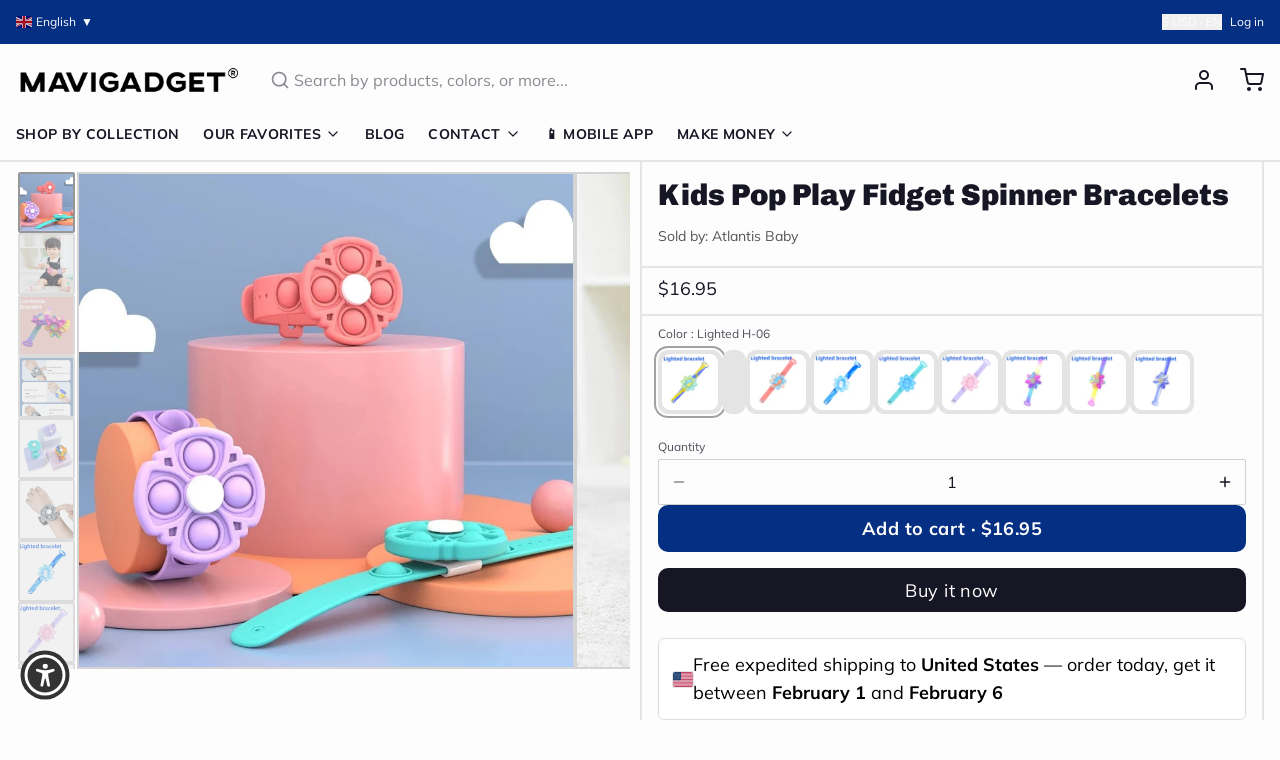

--- FILE ---
content_type: application/javascript; charset=utf-8
request_url: https://searchanise-ef84.kxcdn.com/preload_data.3X4V5H1d7f.js
body_size: 11861
content:
window.Searchanise.preloadedSuggestions=['car accessories','kitchen sink','sofa bed','foldable chair','latex mattress','kerosene lighter','mini spy camera','4-layer japanese style natural latex mattress','elderly products','bathroom shower','phone case','lighter lighter','mini camera','kitchen gadgets','bed mattress','elderly patient transfer lift handicapped wheelchair','men shoes','spy camera','self defense','inflatable portable outdoor air lounge','rc plane','shower set','4 layer japanese style natural latex','bag for men','coffee table','hand exercise','kids toys','gas stove','sofa cover','camping tent','mini motion detection wireless night vision hd security camera','mini spy camera small','gas lamp','cigarette lighters','washing machine','remote control fighter airplane toy','2300 4-layer japanese style natural','electric stove','self defense rings','back pack','inflatable built-in sunroof beach camping house','bathroom toilet','travel bag','magnetic glasses','car gadgets','wheel chair','effortless exercise automatic hand trainer gloves','electric cycle kit','mini spy camera smallest','gun shape secret storage jet flame','titanium lighter','gold stream multifunctional waterfall kitchen sink','window cleaner','door stopper','mini gps tracker','backpack travel','sunglasses magnetic','bicycle speed booster electric kit','inflatable tent','galaxy night light projector','wall decor','high power telescopic laser slingshot','product number 2300','phone holder car','hidden camera','car accessories light','foam fighter airplane toy','ring knife','solar light','kids frame','mattress latex','car umbrella','bed chair','iphone case','car phone holder','laser slingshot','key chain','safety shoes','camping house','wall clock','necklace men','foldable chair bed','gun lighter','foam plane','useful elderly products','airplane toy','coffee mugs','knife ring','sex toys','shower head','mini washing machine','toilet bidet','elderly products 1092','1092 elderly patient transfer lift','home decor','classic time retro kerosene lighter','nordic rain modern waterfall shower set','shoes for men','led lights','automatic hand trainer gloves','door locks','retro lighter','cat chair','lunch box','trolley bag','toilet seat','smart watch','pencil sharpener','sun glasses','multifunctional waterfall kitchen sink','electric cycle','car mobile holder','folding table','rc air plane','inflatable house','hiker dream large backpack','liftable double gas stove','car cover','modern led digital display thermostatic piano keys shower set','car accessories for window','phone holder','storage box','remote control foam fighter airplane toy','neck shoulder massager','door cover','hair accessories','bathroom storage','product number','cigarette gun','fire lighter','mini camera small','bubble gun','car windshield hydrophobic','air lounge','baby gadget','ear rings','gps tracker','travel bagpack','mountain peak campsite lamp','pure titanium magnetic clip-on glasses','vacuum cleaner','nordic sofa bed','hand gloves','tennis self training tool','water dispenser','cycle motor','soap dispenser','feuerzeug fuel','stainless steel self-defense rotatable foldable ring','pencil case','360 galaxy night lamp projector','men watches','power bank','pocket knife','security camera','elephant nose men underwear','toilet brush','clothes organizer','urine collector','travel suitcase','picture frame','magic dust remover cleaning gel','eye glass for men','portable washing machine','mini drone','air humidifier','camping lamp','padded bed senior transfer helper','fish tank','trash can','mini spy camera wifi','wall lamp','latex pillow','sink kitchen','flame lighter','t shirt','table space saving','rc jet','lighter kerosene','night light','swimming pool','bags for men','bohemian style cushion cotton couch pad','mini portable magnetic gps tracker','door lock','feuerzeug retro','finger recovery robot','micro camera','garlic peeler','toilet plunger','gaming chair','bathroom cleaning kit','toy gun','elderly foldable walking chair stick','e bike','outdoor mini portable folding gas stove','4 layer style natural latex mattress','bidet toilet sprayer','flexible lounge cloud comfort sofa','snow chains','sling shot','monocular telescope','meal keeper stainless steel lunch box','fidget toy','automatic car cover','gun shape secret storage jet flame lighter','art frame','all weather car umbrella','1092 elderly hand exercise','vertical hydroponic home gardening','middle finger','pencil box','anti odor washing machine floor drain','bed frame','solar garden light','small camera','door bell','math practice question maker roller','smokeless bbq time stainless grill','ceiling fan','remote control','cycle conversion kit','astronaut light projector','cigarette case','multi tool','gps track','ironing machine','handicapped wheelchair','banana couch','elderly patient transfer lift','meat slicer','baby bed','dog bed','coffee cup','boots for men','medical grade reusable urine collector underwear','product number 1418','space saving','mechanical lighter','camping stove','flash lights','health elderly','waterfall kitchen sink','walking stick chair','self defence ring','shoes organizer','mini hidden camera','mini camera smallest','backpack for men','classic retro mechanical flame lighter','natural latex mattress','japanese mattress','adult toys','space saving foldable nordic sofa bed','retro portable handheld steam iron','outdoor tent','clothes hanger','cigarette lighter','cutting tools','clip on eyeglasses','laptop bag','safety shoes men','bathroom silicone water stopper','juice maker','art frame kids','flying toys','bag for men travel','lighters kerosene','micro landscape','car accessories seat mats','car dent puller','travel back pack','bathroom fresh wall mounted faucet spray set','mini wifi camera','bean bag','iphone 16 pro max case','baby toys','vintage lighter','wall repair paste roller','disposable long handle cleaning pro toilet brush','military boots','water bottle','product link in','micro landscape green oasis glass vase','car led','chair bed','shoe rack','window cover','camping cooking','car dust sweep detailing brush','octopus blanket','health gadgets','vegetable slicer','squat convertible toilet','cat brush steam','problem solved','mobile holder','transfer chair','laptop stand','body massager','baby products','wall mounted smart lid trash can','rocking chair','flexible lounge cloud','school bags','bathroom faucet','mini motion detection camera','bidet toilet','coffee mug','magnetic wooden art frame','4 layer japanese style natural mattress','survival ring','car covers','cat brush','bath tub','tea infuser','retro lighters','tv stand','mavi gadgets','dining table','night lamp','organizer car','vegetable chopper','plush pillow','work desk','home accessories','air plane','sleeping bag','lighter gun','wall stickers','neck massager','kitchen cabinet','finger camera','heavy duty solar lights outdoors','wall clocks','sofa cum bed','stainless steel survival self defense ring','iphone 16 pro case','car tent','watermelon slicer','mini ranger edge foldable camping knife','cat couch','furniture movers wheels','mini washing machine portable','self defence','slingshot with laser','pure copper kerosene lighter','travel bags','meat slicer tool','modern foldable electric mobile scooter','bike accessories','car fan','urine collector underwear','cctv camera','kitchen organizers','men wear','umbrella water','fidget spinner','2300 natural latex mattress','women accessories','car wash','noodles maker','kids bed','medical gadgets','precision edge artist pencil sharpener','cat toys','goggles magnetic','rc car','gun shape','mattress japanese','foldable chair double','automatic one touch multi fruit peeling','cat bed','pistol lighter','inflatable built in sunroof beach house','self defense gadgets','car cleaner','2 in 1 radiant ceiling fan with lights','3in1 foam fighter toy airplane','car tire snow chain','bathroom sink','all-weather remote-controlled automatic car uv protection umbrella','electric gas stove','hand trainer','jet lighter','electric scooter','photo frame','bluetooth speaker','double side magnetic window cleaner','backpacks for men','inflatable bed','ear cleaner','table lamp','wall protector','laser tag','iphone cover','scorpion gaming chair','tür stop','piano key shower set','bracelet for men','foot pedal lift hydraulic adjustable patient transfer chair','tent house','shooting game','appliance mover roller','camera mini','bed rail','mini binocular','smart tv','portable outdoor foldable car garage','wifi camera','splash proof transparent','ultra slim adjustable water manual','office gadgets','stainless steel','bathroom mat','glass cleaner','walking stick','sofa cover set','recliner chair','meat cutter','cigarette gun lighter','waterfall sink','foldable bed','multifunctional elegant usb charging business suitcase','gloves for men','toe straightener','cabinet storage','women shoes','cleaning brush','effortless double sided window cleaner','tea pot','car seat covers','flexible lounge cloud comfort convertible sofa','splash proof transparent wall protector','fruit peeler','mobile cover','tire chains','bike booster','mini cam','kitchen gadget','mini wireless camera','toothbrush holder','all lighter','air sofa','metal furniture','ultra burst high-pressure drain unblocker','senior care transfer','kids art frame','study table','flight toy','car interior light','handicapped products','travel backpack','motorcycle accessories','outdoor air lounge','electric creative portable juice maker','bicycle speed booster','plush toys','wifi mini hidden camera','finger training','dual design squat-toto-sit','wooden frame','ice maker','steering wheel cover','elderly care','bed mattress memory foam mattress','electric stove double','telescopic laser slingshot','car brush','automatic flashing rocket bubble gun','wall light','coffee maker','water gun','ingrown toenail fixer','iron box','birthday card','mini knife','wc washer','drone camera','torch light','aquarium pump','led connector','elegant stainless steel waterfall kitchen sink','clip on glasses','semi automatic mini powerful washing machine','mobility chair','sex toy','book shelf','lamp gas','shoe rack for home','multifunctional rotating storage rack','led strip connector','for baby','office chair','throw pillow','stream multifunctional waterfall kitchen sink','hair braider','phone cooler','elastic waist slimming breathable mesh belt','camping knife','2pcs portable mobile base stand','pasta maker','kid toys','home decor lighting','1416 sofa bed','360 galaxy night light projector','side table','nose soap dispenser','car windshield hydrophobic glass oil','foldable chairs','car lights','appliance rollers','power tools','ice cube','elderly patient','bbq grill','wardrobe organizer','car light','laser tag battle projector toy gun','toilet cleaner','trolley bag-travel','outdoor solar lights','self defence gadgets','windows cleaner','desk gadgets','portable stove','kitchen faucet','foldable dryer & ironing','smart storage clothes organizer box','torch lighter','laptop bag pack','sun glasses magnetic','mini motion detection wireless night','elderly chair','wall art','foldable car shed','bunk bed','gas lighter','car led lights','elderly hand exercise','garlic chopper','computer table','spider man hand','portable fan','2pcs multifunctional portable mobile base stand','couch bed','campsite lamp','patient transfer','bookshelf book','car shade','toy gadgets','wc toilet','school bag','ultra-slim adjustable water manual bidet','fidget toy gun','tattoo style arm sleeve','food container','spy cam','sandals men','all pet beds','skating shoes','cloth dryer','lighter flame','couch cover','car cleaning','ring for men','transfer lift','electric patient transfer automatic chair','electric automatic toilet seat with liftable chair','bathroom silicone water stopper sticky rubber','4-layer japanese style natural latex','roller skate shoes','tiny camera','soft mattress','mini cc camera','air bed','exhaust fan','car wheel cover','garlic peeler and vegetable','luggage bag','survival gadgets','car led strip','car ambient lighting','a gas','electric bike','juice machine','nail clipper','product link','foldable table','wallet lighter','fuck you ring','solar lights','electronic gadget for','bathroom shower rainfall','barbecue stainless','sun shade','windproof magnetic sound insulation door curtai','air tent','kitchen organizer','bags for men travel','kitchen sinks','tv accessories','keyboard for tablet','inflatable portable','grass cutter','hyper clean wireless portable vacuum','beach camping house','bad accessories','iphone cases','men wallets','support per','toy plane','dragon bracelet','classic lighter','garden hydroponic','ultra portable dynamic standby','funny adult','para de','rc cars','cordless pasta noodle machine','sofa covers','mini motion detection','car window ac','wall mounted','sunroof beach camping house','mavigadget products','convertible sofa','secret camera','mini ac','furniture movers','electric wheelchair','chair with cat space','mini gps','flip flop','mirror wall','rotating storage rack','multi purpose easy cleaning foam','japanese style natural latex mattress','effortless exercise','sunglass for men','back support for car','car uv protection umbrella','door curtain','hand massager','butane lighter','foldable couch','car garage','pistol gun','child bed','adjustable folding bedside support rail','fishing rod','mini cameras','electric juicer','car dust sweep','camping gas','self defense ring','video camera','googles stylish','shoes men','tool plier','baby bath','portable air lounge sofa','steam iron','sickle head','cigar lighters','magnetic wooden kids easy open art frame','plush beds','car air conditioning','garbage can','by cycle electric','remote control foam fighter','stairs lift','seat cushion','kitchen gadgets of storage','electric stove flame','portable toilet','soft toys','bath showers','foldable easy catch automatic fishing net','men rings','3 in 1 airplane','window curtain rod','pet bed','gas light','hand gadget','cctv camera wifi','portable manual fast garlic vegetable chopper','portable air lounge','garlic grinder','fish tank oxygen','children room','inflatable chair','luxury bed','mini sewing machine','lounge chair','bed sheets','inflatable portable outdoor air','camp light','mobile remote','mobile holder for car','knife holder','water fountain','carry on luggage','shoulder bag for men','tea cup','screwdriver kit','rain shower','cigarette gun lighter and','watches for men','1092 elderly patient lift','hand exercise machine electric','crossbody bag','smart kitchen','kitchen storage','products para','patient transfer chair','air gun','folding chair','butane lamp','car bumper protection','cooking pot','old age chair','inflatable outdoor air lounge','knife ring for self-defense','strong steel grass sickle head','laser pointer','smart wash basin','watermelon cutter','anti stress','unsinkable boat','thermostatic piano keys shower','creative unsinkable boat decor','inflatable lounge','mini aquarium oxygen pump','teddy bear','foldable sofa','car shed','tools gadget','iphone 12 case','wall-mounted smart lid trash can','elderly anti-pressure easy roller pillow','tally counter','mini camera smallest wifi','led strip','nail printer','cycle speed booster electric kit','water wall','magnetic window cleaner','folding bed','5pc furniture lifter mover tool','sink strainer','modern floor reclining japanese futon sofa bed','rice cooker','sewing machine','phone cases','retro kerosene lighter','electronics gadgets','galaxy astronaut night light room projector','wireless camera','kids bedroom','portable gas stove','sliding door','next level relaxing electric rotating durable rocking chair','cycle gadget','wall lamps','kitchen knives','mosquito net','laser light','handmade mechanical titanium automatic lighter','memory foam','shiba door bell','wheel chair lift','bag cover','handheld automatic cordless pasta maker','car holder','multifunctional backpack','watch earbuds','bicycle speed booster electric','mini motion','bathroom accessories','indestructible anti-stab safety outdoor military boots','smokeless bbq','math roller','dog beds','aquarium glass','bathroom gadgets','space saving bed','toe align ingrown nail','body shaper band','massage tool','clothes for men','mens stuff','computer accessories','pure titanium magnetic','bagpacks for men','back bag','high pressure adjustable','unique gadgets','shoes for women','led light','sound proof','elderly bed','adult theme','gun cigarette and lighter','3 in 1 foam fighter','well chair','cuddly capybara','bathtub whale','foot care','digital shower set','transparent frosted pvs table protector','phone accessories','button camera','car accessories seat','smart bed','camping tent house','hydraulic patient transfer chair','suit case','inflatable air lounge','honeycomb sink','slipper men','titanium magnetic glasses','food storage','windproof lighters','feet shoes','appliance mover','magical bunny led night light projector','health wellness','bionic finger heated neck shoulder','hyper clean wireless portable vacuum cleaner','4 layer japanese mattress','knuckle ring','car windshield hydrophobic glass oil remover coating tool','mini motion camera','burner stove','waterproof tape','car phone mount','solar charger','christmas gifts','digital counter','skate shoes','laptop bag for men','in1 tool','inflatable pool','latex bed','6 wheel rehabilitation walker','2 wheel ultra roller skate shoes','spy mini camera','gifts for women','cell phone holder','portable wireless alarm door stopper','cycle motor kit','metal lighter','de para','snow chains for','work shoes','show all products','bedroom gadgets','oil lamp','toy airplane','camping table','pop up anti clogging drain filter','gold stream','camping lamp gas','non stick pan','car vacuum cleaner','bag pack','neck pillow','electric cycle gadget','car sunshade','sun shade accessories','mens pants','foldable car garage tent','dumpling maker','foam airplane','adjustable base stand','car air conditioner','happy birthday cards','ring jewelry','auto solar ventilating fan for car','portable outdoor car tent','natural latex','door stop','mechanical rotating gear vintage necklace','effortless exercise hand trainer gloves','sleep shield waterproof mattress','kids car','towel rack','ripped beast hoodie','adjustable bra','air chair','scooter wheelchair','modern decor','air conditioner','foam rc plane','toilet seat cover','baby shower','ice maker machine','vintage kerosene lighter','metal rings','medical chair','king size bed','make up organizer','snow chain','pen box','heavy duty','multifunction bagpack','magnetic frame','helicopter fan','smart table','electric stove double-sided','long range extreme power flashlight','happy middle finger funny table decor','kids toy','makeup mirror','door alarm','home gadgets','ring fuck you','solar powered','help for bed','tooth brush','star projector','sink drain catch all strainer','neck fan','sofa chair','edc tool','car seat','toilet chair','cycle booster','car anti slip seat cover','incense burner','japanese latex mattress','patient lift transfer chair','knee support','aroma diffuser','cat sofa','link in','arm rest for car','charge car phone holder','anti oil','keep food warm','mini hd wifi security camera','room sectiona','mini cooler','soft body scrubber shower sponge','phoenix art thickened dual knife','flexible tv','phone case iphone 14 pro max','water stopper','trash bin','small iron','inflatable portable outdoor lounge','bad room','kids toys plane','car folding cover','for the elderly','posture corrector','large capacity back pack','solar powered car fan','mini spy','full rotating faucet tap extender','peephole camera','e cycle conversion kit','girls sexy','shoe storage','high pressure toilet drain','slip on shoes','iphone 15 pro max case','mobility assist chair for elderly','jet flame lighter','bathroom bin','portable travel security','aerobatic toy','piano shower','animal bed','car protection','game controller','business suitcase','protection gadget','living room','steam brush','furniture mover','six-speed manual shift keychain','mini gas stove','3in1 scooter tricycle fun kids bike','bag sealer','elder assist','car washer','helicopter ceiling fan','automatic robot elderly hand finger exercise recovery training','cooling fan','cutting board','outdoor sofa','outdoor led','blanket fur','heavy-duty outdoor solar security waterproof light','winter blanket','anti lock','pliers multifunctional','spa time rainfall elegant digital','oxygen pump','hand trainer gloves','e bike switch','mattress topper','mixer grinder','women bra','waterproof shoes','kitchen accessories','camp kitchen','portable shower','wheelchair lift','shoe cover','mini ac for car','cigarette gun-shaped','lighter lighter round','foldable electric scooter','glass vase','jet plane remote','slingshot with laser light','tablet stand','ultra thin self cleaning bidet','skin care','honeycomb digital display cup rinser prime flowwaterfall sink','toe shoes','product no','flower sofa','kitchen rack','washroom gadgets','hd security camera','military shoes','cycle accessories','mini camera spy','projector galaxy','bean bag chair','bed sofa','portable bed','couch pad','car shade cover','wild burner','door mat','magic dust remover','strong steel grass cutting sharp multi-purpose sickle head','air cushion','women undergarments','l shaped transparent led strip','ip camera','foam fighter','bag travel','meal keeper','phone stand','alarm clock','head massager','self adhesive curtain rod holder','bicycle electric booster','beach house','eye glasses','galaxy projector','kitchen tools','rc jet foam','strong pliers','pop up anti-clogging','incontinence products','bathroom shower products','bionic finger heated','inflatable built-in','lamps table','outdoor light','double gas stove','nordic lamp','mirror led','sound proof door','memory foam mattress','sex sofa','christmas led lights','card holder','sit to stand','de de','mini security camera','coffee table with','dent puller','geometry box','mobile phone','reusable menstrual pads type','hiker dream','car dash accessories','rc airplane','air mattress','magnetic wooden kids','key cover','door camera','foldable knife','tattoo sleeves','products for the elderly','rotating table','women ring','umbrella auto','japanese bed','rubber bed','sublimation mug heat printer machine','inflatable camping tent house','bathroom faucets','defense ring','portable tv','pocket watch','plush bed','cloth drying','light chandelier','middle finger ceramic mug','garden light','machine e','office bag','copper lighter','european modern minimalist foldable chair bed','refreshing mist pet grooming comb','fidget gun','foam cleaner','gold stream waterfall kitchen sink','phone mount','cc camera mini','cycle kit','phone cover','dust bin','flower vase','folding knife','laser tag battle','window cleaning','reclining chair','water tap','bedding set','sleep buddy relaxer hugging pillow','garden ground cover','iphone case pink','living room decor','elder care products','shoes with wheels','touch screen','car cover umbrella','led digital tally counter','peeling machine','by cycle','bear bed','3d landscape','water heater','umbrella water drop air humidifier','elderly stand-up adjustable folding bedside support rail','pocket lighter','wall lights','trending gadgets','hidden cameras','car accessories lighting','galaxy light','hand exerciser','mens shoes','car bed','remote control plane','mechanical titanium lighter','squat toilet','car ac','can opener','soap holder','drain connector','hugging pillow','portable air sofa','bed foldable','automatic one touch','travel iron','water kitchen','double layer glass','bed side crib','rc planes','older people','portable juicer','shower chair','survival tool','mavi gadgets products','automatic water dispenser','electric box painting cover','bath mat','slicer tool','clip on','old age','stair lift','european modern minimalist foldable bed','mini portable air cooler','water manual bidet','pet hair brush','lazy sofa','transparent dining chair','oil splatter guard','clothes dryer','foldable home stuff storage box 1475','car window','finger massager','mobility electric scooter','iphone 13 case','shower heads','paralysis patients','lanterns butane','men boots','table clock','led car lights','sneakers for men','ring self-defense','body scrubber','storage container','mini powerful high power garlic grinder','cat lounger','layer japanese','baking tools','camp stove','fridge moving','electronic gadget','gel blaster','desktop aquarium','lift chair','feet shoe','car accessories cleaning','wall desk','vegetable cutter','bed lamp','protect ring','pet brush','ceiling lamp','hand exercise machine','dining table cover','space projector','foldable doors','keychain lighter','men dress','cycle speed booster','car glass cleaner','refrigerator slide','gift for men','tulip night lamp','gun shape secret','para id','elderly care products','cleaning gel','kitchen storage organizer','slingshot with laser-precision','sun shade fix clamp net clip','inflatable built-in sunroof beach house','camping gadgets','gaming cooler','trash cans','oil lighter','gaming accessories','appliance roller','mini cannon','water bottle daily pill organizer','center table','inflatable sofa','portable electric outdoor','car accessories phone-holder','dash cam','suction cup','metal magnetic secure drive car phone holder','tech innovation','kitchen knife','ipad case keyboard','waterproof bag','electric lighter','kitchen stove','for elderly','samsung s23 ultra','back pack bag','bra for women','ultra dry turbo clean mop','air bed camping','rain car cover','back support idea','laundry room','car shelter','crystal lamp','kids beds','space saving furniture','elderly bed support','car cleaning brush','gear keychain','camping mini coated monocular','mobile stand','water spray','cozy animals oversized plush beds','foldable sofa bed','tree trimmer','car mount','oxygen bubble strips','open art frame','tic toe','summer hat','fidget toys','steering wheel','gold sink','monitor arm','elderly transfer chair','panda lamp','sleep shield waterproof mattress pad','iphone 15 case','remote control car','cat toy','mini vacuum','mini telescope','music box','car windshield','gun cigarette','modern led','quick easy glass polishing','dual design squat-toto-sit convertible','aviation control remote','school gadgets','shower back','4 layer mattress','automatic bag dispenser modern bin','specs for men','wheel cover','waste bin','world explorer tactical hiking boots','female urine collector underwear','stroke gloves','disabled chair','video game','aquarium oxygen bubble','electric kit','folding chair bed','fake nose piercing','six speed manual shift keychain','very very small camera','women sandals','storage rack','floor lamps','adjustable bed','self defense stick','cotton t-shirt','house tent','kitchen table','air pump','car camera','moving sliders','charcuterie board','cat bed chair','math practice','cotton cushion pad','multifunctional double rack spice organizer','inflatable portable air lounge','baby safety','lighter lighter gun','touchscreen smart tv products','washing machine floor drain','elephant nose','cama house','layer japanese style natural latex mattress','japanese style','mini handheld easy fruit peeler gadget','mosquito products','underwear for men','flip flops','comforter bedding','corgi door','disabled accessories','gun lighters','college bag','shopping bags','bedroom beds','japanese style deep frying pot','lift stairs','the long sling shot','mini motion hd camera','bicycle speed booster kit','mini air conditioner','gifts for lovers','clothes rack','4pcs luminous car valve caps','sling bag','electric gas','water pressure gun','night vision','car bumper','pia kitchen','portable chair','thermos lunch box','car toy','all-in-one magnetic mini screwdriver kit','automatic flashing rocket launcher bubble gun','bluetooth remote control for android','safety boots','patient lift','tic tac toe','bag pack men','rain coat','pendant lamp','truck accessories','leg exercise','cigarette light','soap dispenser nose','boho cushions','cotton couch pad','multifunctional adjustable base stand','savings on gadgets','vaccum cleaning','cigarette holder and lighter','latex mattress japanese','knives outdoor','anti scratch car bumper protector','person age','classic time retro','foot straightener','motorcycle suit','door screen','ring knife for','under refrigerator','sound proof under door strip','shoe dryer','wood table','biscuit pocket coffee mug','dual knife','throw pillow blanket','foldable electric dryer','feather light','cutting pliers','horizon helvetica','cycle electric','chair lift','trolley bags','small drone','screw driver','blackhead remover','3d wall stickers','lamp de','elderly stand-up adjustable','foldable ring','ear clip','phone case iphone 14 pro','bag no','high heels','foldable home stuff storage box','iphone 12 mini','sport for men','el toilet','wing lamp','cordless garlic grinder','wc products','per auto','sickle cutter head with screw','latex natural','portable car garage','usb camera','stainless steel self','foam mattress','portable travel security door stopper lock','ceramic cup','book reading lamp','cane seat','3d birthday music happy cake cards','elderly wheelchair with lifting','accessory per','portable ac','mini spy camera wifi camera','old lighter','iphone 16 pro max','automatic lighter','leg support','magic gadgets','modern luxury','car interior','elderly foldable walking chair','christmas lights','wall paper','photo frame kids','ironing board','couch cat','led light lamps','bathroom silicone water stopper sticky','cleaning brush keyboard','cabinet locks','table cover','emergency light','fire starter','wireless charger','travelling bag','low price','cat bag','stress relief','phone case galaxy','hiker dream large','shock shield electric water heater','magnetic phone holder','dressing table','christmas tree','garbage bin wall','elephant underwear','car snow chain','inflatable portable outdoor','under door strip','iptv list','air bed outdoor','product car','flexible lounge','2 in 1 roller skate','electric gadgets','apple peeler','mobility chair to bathroom and','bed gadgets for elderly','for summer','multifocal glasses','playful shiba dog face wooden doorbell','digital tally counter','self tennis','bath tub adults','radiant rotating rc ceiling fan lamp','mobile accessories','camping gas stove','luminous night rider valve covers','smartwatch with earbuds','kitchen sink gold stream','door closer','windproof lighter','iphone 15 pro case','hour glass','mechanical lighters','product number 1092','multifunction rotating storage rack','car led strip lights','ice cube maker','multi purpose creative pen box','loft bed','auto seat gap organizer','heavy duty protective glove','magnetic sunglasses','arm chair','fighter aircraft','zero gravity','dish rack','magnetic clip on glasses','pen camera','modern foldable electric mobile scooter wheelchair','cooking frying oil splash stove guard','stainless steel ring','monitor stand','angry duck cartoon storage drainable','jackets for men','creative gift','tennis trainer','feet care','air lounge sofa','smart mini surveillance cameras','portable outdoor lounge','portable sofa','camp table and','body shaper','cigarette holder','car roof umbrella','plane rc','flying rc remote control','windshield hydrophobic','elastic waist slimming breathable','whale bath','car accessories umbrella','bed support','mini stove','kid bed','bed accessories','mobile cooler','house items','anti theft','spider web','baby toy','gun water','ground cover','kitchen items','car window fan','leather repair kit','eye glass','litter box','mini tracker','cat phone accessories','astronaut lamp','bed kids','phone charger','3 in 1 scooter','sofa bed foldable','car seat mats','humidifier volcano','daily comfort posture','quick grip auto-clamping','mini hd mini wireless motion camera','bunk beds','car armrest','floor drain','waterfall table','smart toilet','uv light','luggage trolley','laundry basket','cat house','endoscopic mini camera','plastic clips','senior transfer','mini tool','solar panel','throw pillow sofa','umbrella car','long range flash light','wheel chair for elderly','chop w','vegetable peeler','padded bed','massage machine','butane gas stove','health care aid gadgets','bbq grills','bed for kids','led lights for table','multi-fuel transparent fluid kerosene lighter','home decoration gadgets','men necklace','car vent','mini pistol','shoe rack rotating','comfy chair','crossbody bag men','valentine\'s day','finger strengthener','bed room','man shoes','foldable keyboard','tactical hiking boots','useful elderly products electric hand','gun game','tea table','keyboard cleaner','lighter oil','kitchen under sink design','curtain rod','ultimate guard protective industrial men shoes','bedside table','camping light','portable mini foldable washer','car bumper protector','dinner table','banana lounge','water coffee table','camp side lamp','cat tree','media a','kitchen appliance','cat mug','rose sofa','dish washer','kerosene lighters','accessory car','leather shoes','welding machine','glass teapot','mood ring','nordic rain','cloth stand','rose shaped sofa','cleaning things','bohemian sofa cushion','non slip shoes','dinosaur skeleton','meat slicer tools','everyday essentials','inflatable outdoor','door sweep','cordless high power handheld vacuum cleaner','car coffee table','electric auto','automatic car uv protection umbrella','bathroom space saving','led shower','grass cutting multi purpose sickle head','pc gaming','electric senior lift','bathroom fresh','car brush interior','coffee table with water','water melon cutter','luxury rainfall','closet organizer','lighter classic','ear cleaner tool','four layer japanese','cuddly capybara cozy wrap sleeve','earrings jewellery','elderly stand up','kids gadgets','back pain','foldable wheelchair','greeting card','funny hat','portable camp','led mirror','mountain peak','disabled individuals requiring','neck chains','magnetic car phone holder','makeup table','reusable urine collector','measuring tape','manual bidet','shower system','transfer wheelchair','finger ring','sun hat','baby pillow','vertical hydroponic','blender machine','foldable clothes dryer','frame for children art','wine glass bottle','bathroom toilet cleaning','mini hd camera','lighter vintage','pop-up anti clogging drain sink strainer filter','led light lamp','wardrobe organizer box','rotating ring','folding table with chair','balcony clothes-hanging','multifunctional sink','picture wall','ambient light car','makeup organizer','home finds','assistant wheelchair','phone case cute','robotic hand','winter wear','faucet bathroom','cushion pad','portable auto','postpartum care','inflatable air','wall mounted trash can','da da','gun shape secret storage jet lighter','dress women','bed tent','lit accessories','iphone charger','watch wood','handle grip','rings for men','lighter retro','fighter plane','lounge sofa','help for elderly','elderly care product','small hidden camera','uv sanitizer toothbrush holder bathroom','fuck you','shoes for men product','sandals penis','adjustable door','tent bed','shiba door','exhaust fan for kitchen','motor for bike','indestructible shoe','kids drawing frame','multipurpose creative box','winter jackets for men','traveling bag','waterfall kitchen','bed cleaner','brush cleaner','pure copper kerosene','heads up display','electric bicycle','bluetooth remote control for phones','home elevators','garbage trash','smallest camera','toilet wash','clockwork flame','3d lamp','floor cleaner','steel rings','jet spray','shoe cabinet','kitchen products','double gas-stove','zen incense','hiker bag','stationary item','book case','pendant lighting','360 galaxy night projector','min camera','desk lamp','cooling glass','cycle gadgets','mini spy smallest','safety gadgets','camping chair','laptop backpack','foldable bag','wall sticker','retro wooden beads rosewood lighter','patient chair','car umbrellas','the gold sink with all the functions','mens underwear','car chain','baby crib','self ring','night vision spy camera','squat-toto-sit convertible toilet','roller shoes','blow up','car parking cover','spy camera privacy','women boots','kitchen fan','filter anti','brick wall','cycle speed','all products','cane chair','car roof','fauteuil salon','funny products','iphone 17 pro max cover','big toe straightener','outdoor lounge','iphone 17 pro','latex m','car seat gap filler','shoe covers','electric iron','ultra portable dynamic standby movable','baby bath stand','luxury rainfall led','foam bed','camping multifunctional','classic retro','kitchen gadgets corner','electric lift chair','day beds','stainless self defense ring','blow up outdoor','rotating faucet','useful elderly product','heavy duty solar lights','sac de','kitchen gadgets is','sky wings foldable mini bracelet smart','protector for car','pet toys','fold bed','fake piercing','mini foldable outdoor camping gas stove','mini camera wifi','iphone 16 pro','shoe organizer','horizon ruler','let to','couch covers','mini magnetic gps tracker','mattress protector','round lighter','air freshener','zero gravity ergonomic scorpion chair','jewellery accessories','relax chair','electric hula','photo frames','power telescopic laser slingshot','car sticker','bedroom accessories','kitchen mat','lint remover','door security','hand bracelet','table base','voice recorder','refrigerator mover','water gun toy','small washing machine','fan lamp','smart sink','knife sharpener','piano keys shower set','panda bed','wrist watch','toe shoe','security cameras','xs max case','boat decor','useful elderly','shoes women','gas lantern','hand gloves/working','table drink','dog bed for end of bed','women bags','inflatable outdoor air','inflatable portable outdoor air lounger','thing to put under door'];

--- FILE ---
content_type: text/javascript; charset=utf-8
request_url: https://mavigadget.com/products/kids-pop-play-fidget-spinner-bracelets.js
body_size: 1545
content:
{"id":7765411954748,"title":"Kids Pop Play Fidget Spinner Bracelets","handle":"kids-pop-play-fidget-spinner-bracelets","description":"\u003cdiv\u003eSeven adjustable buckles, the smallest size is 50mm in diameter, and the largest size is 70mm in diameter, which can be adjusted according to the size of the wrist. Suitable for both kids and adults.\u003c\/div\u003e\n\u003cdiv\u003e \u003c\/div\u003e\n\u003cdiv\u003e\n\u003cstrong\u003eHow to make it Lighted:\u003c\/strong\u003e Tap the bubble in the middle to glow\u003cbr\u003e\u003cstrong\u003eTop-quality material:\u003c\/strong\u003e High-quality silicone wristband, excellent toughness.Durable and non-deformable\u003c\/div\u003e\n\u003cdiv\u003e\n\u003cstrong\u003eSmooth surface:  \u003c\/strong\u003e Without burrs, and easy to use.\u003c\/div\u003e\n\u003cdiv\u003e\n\u003cstrong\u003eAntistress: \u003c\/strong\u003eA decompression bubble bracelet, can attract attention, relieve anxiety and release the pressure of life.\u003c\/div\u003e\n\u003cdiv\u003e\u003cimg alt=\"\" src=\"https:\/\/cdn.shopify.com\/s\/files\/1\/2259\/7485\/files\/product-image-1906304282_480x480.jpg?v=1646741020\"\u003e\u003c\/div\u003e\n\u003cdiv\u003e\u003c\/div\u003e\n\u003cp class=\"detail-desc-decorate-content\" align=\"start\"\u003e\u003cstrong\u003eSpecifications:\u003c\/strong\u003e\u003c\/p\u003e\n\u003cp class=\"detail-desc-decorate-content\" align=\"start\"\u003eMaterial: Silicone\u003c\/p\u003e\n\u003cp class=\"detail-desc-decorate-content\" align=\"start\"\u003e\u003cstrong\u003ePackage:\u003c\/strong\u003e\u003cbr\u003e1 *spinning bracelet\u003c\/p\u003e","published_at":"2022-08-17T03:00:34-05:00","created_at":"2024-08-22T22:29:22-05:00","vendor":"Atlantis Baby","type":"Toys","tags":["Atlantis Baby","China","Free Shipping","IAMFUN","iamfun-toy","kids","tpartner","x2"],"price":1695,"price_min":1695,"price_max":1695,"available":true,"price_varies":false,"compare_at_price":0,"compare_at_price_min":0,"compare_at_price_max":0,"compare_at_price_varies":false,"variants":[{"id":42124289376316,"title":"Lighted H-06","option1":"Lighted H-06","option2":null,"option3":null,"sku":"46467352-lighted-h-06","requires_shipping":true,"taxable":true,"featured_image":{"id":38424041783356,"product_id":7765411954748,"position":14,"created_at":"2024-11-17T05:43:36-06:00","updated_at":"2025-10-15T04:27:28-05:00","alt":"Kids Pop Play Fidget Spinner Bracelets - Image 13","width":640,"height":640,"src":"https:\/\/cdn.shopify.com\/s\/files\/1\/0629\/4939\/2444\/files\/product-image-1871035151.jpg?v=1760520448","variant_ids":[42124289376316]},"available":true,"name":"Kids Pop Play Fidget Spinner Bracelets - Lighted H-06","public_title":"Lighted H-06","options":["Lighted H-06"],"price":1695,"weight":0,"compare_at_price":0,"inventory_management":null,"barcode":null,"featured_media":{"alt":"Kids Pop Play Fidget Spinner Bracelets - Image 13","id":30870896115772,"position":14,"preview_image":{"aspect_ratio":1.0,"height":640,"width":640,"src":"https:\/\/cdn.shopify.com\/s\/files\/1\/0629\/4939\/2444\/files\/product-image-1871035151.jpg?v=1760520448"}},"requires_selling_plan":false,"selling_plan_allocations":[]},{"id":42124289409084,"title":"Lighted H-05","option1":"Lighted H-05","option2":null,"option3":null,"sku":"46467352-lighted-h-05","requires_shipping":true,"taxable":true,"featured_image":null,"available":true,"name":"Kids Pop Play Fidget Spinner Bracelets - Lighted H-05","public_title":"Lighted H-05","options":["Lighted H-05"],"price":1695,"weight":0,"compare_at_price":0,"inventory_management":null,"barcode":null,"requires_selling_plan":false,"selling_plan_allocations":[]},{"id":42124289441852,"title":"Lighted H-04","option1":"Lighted H-04","option2":null,"option3":null,"sku":"46467352-lighted-h-04","requires_shipping":true,"taxable":true,"featured_image":{"id":38424041914428,"product_id":7765411954748,"position":15,"created_at":"2024-11-17T05:43:38-06:00","updated_at":"2025-10-15T04:27:28-05:00","alt":"Kids Pop Play Fidget Spinner Bracelets - Image 14","width":640,"height":640,"src":"https:\/\/cdn.shopify.com\/s\/files\/1\/0629\/4939\/2444\/files\/product-image-1871035149.jpg?v=1760520448","variant_ids":[42124289441852]},"available":true,"name":"Kids Pop Play Fidget Spinner Bracelets - Lighted H-04","public_title":"Lighted H-04","options":["Lighted H-04"],"price":1695,"weight":0,"compare_at_price":0,"inventory_management":null,"barcode":null,"featured_media":{"alt":"Kids Pop Play Fidget Spinner Bracelets - Image 14","id":30870896181308,"position":15,"preview_image":{"aspect_ratio":1.0,"height":640,"width":640,"src":"https:\/\/cdn.shopify.com\/s\/files\/1\/0629\/4939\/2444\/files\/product-image-1871035149.jpg?v=1760520448"}},"requires_selling_plan":false,"selling_plan_allocations":[]},{"id":42124289474620,"title":"Lighted H-03","option1":"Lighted H-03","option2":null,"option3":null,"sku":"46467352-lighted-h-03","requires_shipping":true,"taxable":true,"featured_image":{"id":38424040276028,"product_id":7765411954748,"position":7,"created_at":"2024-11-17T05:43:31-06:00","updated_at":"2025-10-15T04:27:28-05:00","alt":"Kids Pop Play Fidget Spinner Bracelets - Image 6","width":640,"height":640,"src":"https:\/\/cdn.shopify.com\/s\/files\/1\/0629\/4939\/2444\/files\/product-image-1871035148.jpg?v=1760520448","variant_ids":[42124289474620]},"available":true,"name":"Kids Pop Play Fidget Spinner Bracelets - Lighted H-03","public_title":"Lighted H-03","options":["Lighted H-03"],"price":1695,"weight":0,"compare_at_price":0,"inventory_management":null,"barcode":null,"featured_media":{"alt":"Kids Pop Play Fidget Spinner Bracelets - Image 6","id":30870894247996,"position":7,"preview_image":{"aspect_ratio":1.0,"height":640,"width":640,"src":"https:\/\/cdn.shopify.com\/s\/files\/1\/0629\/4939\/2444\/files\/product-image-1871035148.jpg?v=1760520448"}},"requires_selling_plan":false,"selling_plan_allocations":[]},{"id":42124289507388,"title":"Lighted H-02","option1":"Lighted H-02","option2":null,"option3":null,"sku":"46467352-lighted-h-02","requires_shipping":true,"taxable":true,"featured_image":{"id":38424041717820,"product_id":7765411954748,"position":13,"created_at":"2024-11-17T05:43:35-06:00","updated_at":"2025-10-15T04:27:28-05:00","alt":"Kids Pop Play Fidget Spinner Bracelets - Image 12","width":640,"height":640,"src":"https:\/\/cdn.shopify.com\/s\/files\/1\/0629\/4939\/2444\/files\/product-image-1871035147.jpg?v=1760520448","variant_ids":[42124289507388]},"available":true,"name":"Kids Pop Play Fidget Spinner Bracelets - Lighted H-02","public_title":"Lighted H-02","options":["Lighted H-02"],"price":1695,"weight":0,"compare_at_price":0,"inventory_management":null,"barcode":null,"featured_media":{"alt":"Kids Pop Play Fidget Spinner Bracelets - Image 12","id":30870896050236,"position":13,"preview_image":{"aspect_ratio":1.0,"height":640,"width":640,"src":"https:\/\/cdn.shopify.com\/s\/files\/1\/0629\/4939\/2444\/files\/product-image-1871035147.jpg?v=1760520448"}},"requires_selling_plan":false,"selling_plan_allocations":[]},{"id":42124289540156,"title":"Lighted H-01","option1":"Lighted H-01","option2":null,"option3":null,"sku":"46467352-lighted-h-01","requires_shipping":true,"taxable":true,"featured_image":{"id":38424040931388,"product_id":7765411954748,"position":8,"created_at":"2024-11-17T05:43:31-06:00","updated_at":"2025-10-15T04:27:28-05:00","alt":"Kids Pop Play Fidget Spinner Bracelets - Image 7","width":640,"height":640,"src":"https:\/\/cdn.shopify.com\/s\/files\/1\/0629\/4939\/2444\/files\/product-image-1871035146.jpg?v=1760520448","variant_ids":[42124289540156]},"available":true,"name":"Kids Pop Play Fidget Spinner Bracelets - Lighted H-01","public_title":"Lighted H-01","options":["Lighted H-01"],"price":1695,"weight":0,"compare_at_price":0,"inventory_management":null,"barcode":null,"featured_media":{"alt":"Kids Pop Play Fidget Spinner Bracelets - Image 7","id":30870895001660,"position":8,"preview_image":{"aspect_ratio":1.0,"height":640,"width":640,"src":"https:\/\/cdn.shopify.com\/s\/files\/1\/0629\/4939\/2444\/files\/product-image-1871035146.jpg?v=1760520448"}},"requires_selling_plan":false,"selling_plan_allocations":[]},{"id":42124289572924,"title":"Lighted C","option1":"Lighted C","option2":null,"option3":null,"sku":"46467352-lighted-c","requires_shipping":true,"taxable":true,"featured_image":{"id":38424041652284,"product_id":7765411954748,"position":12,"created_at":"2024-11-17T05:43:35-06:00","updated_at":"2025-10-15T04:27:28-05:00","alt":"Kids Pop Play Fidget Spinner Bracelets - Image 11","width":640,"height":640,"src":"https:\/\/cdn.shopify.com\/s\/files\/1\/0629\/4939\/2444\/files\/product-image-1871035145.jpg?v=1760520448","variant_ids":[42124289572924]},"available":true,"name":"Kids Pop Play Fidget Spinner Bracelets - Lighted C","public_title":"Lighted C","options":["Lighted C"],"price":1695,"weight":0,"compare_at_price":0,"inventory_management":null,"barcode":null,"featured_media":{"alt":"Kids Pop Play Fidget Spinner Bracelets - Image 11","id":30870896017468,"position":12,"preview_image":{"aspect_ratio":1.0,"height":640,"width":640,"src":"https:\/\/cdn.shopify.com\/s\/files\/1\/0629\/4939\/2444\/files\/product-image-1871035145.jpg?v=1760520448"}},"requires_selling_plan":false,"selling_plan_allocations":[]},{"id":42124289605692,"title":"Lighted B","option1":"Lighted B","option2":null,"option3":null,"sku":"46467352-lighted-b","requires_shipping":true,"taxable":true,"featured_image":{"id":38424041422908,"product_id":7765411954748,"position":10,"created_at":"2024-11-17T05:43:33-06:00","updated_at":"2025-10-15T04:27:28-05:00","alt":"Kids Pop Play Fidget Spinner Bracelets - Image 9","width":640,"height":640,"src":"https:\/\/cdn.shopify.com\/s\/files\/1\/0629\/4939\/2444\/files\/product-image-1871035144.jpg?v=1760520448","variant_ids":[42124289605692]},"available":true,"name":"Kids Pop Play Fidget Spinner Bracelets - Lighted B","public_title":"Lighted B","options":["Lighted B"],"price":1695,"weight":0,"compare_at_price":0,"inventory_management":null,"barcode":null,"featured_media":{"alt":"Kids Pop Play Fidget Spinner Bracelets - Image 9","id":30870895886396,"position":10,"preview_image":{"aspect_ratio":1.0,"height":640,"width":640,"src":"https:\/\/cdn.shopify.com\/s\/files\/1\/0629\/4939\/2444\/files\/product-image-1871035144.jpg?v=1760520448"}},"requires_selling_plan":false,"selling_plan_allocations":[]},{"id":42124289638460,"title":"Lighted A","option1":"Lighted A","option2":null,"option3":null,"sku":"46467352-lighted-a","requires_shipping":true,"taxable":true,"featured_image":{"id":38424041357372,"product_id":7765411954748,"position":9,"created_at":"2024-11-17T05:43:32-06:00","updated_at":"2025-10-15T04:27:28-05:00","alt":"Kids Pop Play Fidget Spinner Bracelets - Image 8","width":640,"height":640,"src":"https:\/\/cdn.shopify.com\/s\/files\/1\/0629\/4939\/2444\/files\/product-image-1871035143.jpg?v=1760520448","variant_ids":[42124289638460]},"available":true,"name":"Kids Pop Play Fidget Spinner Bracelets - Lighted A","public_title":"Lighted A","options":["Lighted A"],"price":1695,"weight":0,"compare_at_price":0,"inventory_management":null,"barcode":null,"featured_media":{"alt":"Kids Pop Play Fidget Spinner Bracelets - Image 8","id":30870895722556,"position":9,"preview_image":{"aspect_ratio":1.0,"height":640,"width":640,"src":"https:\/\/cdn.shopify.com\/s\/files\/1\/0629\/4939\/2444\/files\/product-image-1871035143.jpg?v=1760520448"}},"requires_selling_plan":false,"selling_plan_allocations":[]}],"images":["\/\/cdn.shopify.com\/s\/files\/1\/0629\/4939\/2444\/files\/product-image-1871035125.jpg?v=1760520448","\/\/cdn.shopify.com\/s\/files\/1\/0629\/4939\/2444\/files\/product-image-1871035127.jpg?v=1760520448","\/\/cdn.shopify.com\/s\/files\/1\/0629\/4939\/2444\/files\/product-image-1871035128.jpg?v=1760520448","\/\/cdn.shopify.com\/s\/files\/1\/0629\/4939\/2444\/files\/product-image-1906304282.jpg?v=1760520448","\/\/cdn.shopify.com\/s\/files\/1\/0629\/4939\/2444\/files\/product-image-1871035126.jpg?v=1760520448","\/\/cdn.shopify.com\/s\/files\/1\/0629\/4939\/2444\/files\/product-image-1871035123.jpg?v=1760520448","\/\/cdn.shopify.com\/s\/files\/1\/0629\/4939\/2444\/files\/product-image-1871035148.jpg?v=1760520448","\/\/cdn.shopify.com\/s\/files\/1\/0629\/4939\/2444\/files\/product-image-1871035146.jpg?v=1760520448","\/\/cdn.shopify.com\/s\/files\/1\/0629\/4939\/2444\/files\/product-image-1871035143.jpg?v=1760520448","\/\/cdn.shopify.com\/s\/files\/1\/0629\/4939\/2444\/files\/product-image-1871035144.jpg?v=1760520448","\/\/cdn.shopify.com\/s\/files\/1\/0629\/4939\/2444\/files\/product-image-1871035134.jpg?v=1760520448","\/\/cdn.shopify.com\/s\/files\/1\/0629\/4939\/2444\/files\/product-image-1871035145.jpg?v=1760520448","\/\/cdn.shopify.com\/s\/files\/1\/0629\/4939\/2444\/files\/product-image-1871035147.jpg?v=1760520448","\/\/cdn.shopify.com\/s\/files\/1\/0629\/4939\/2444\/files\/product-image-1871035151.jpg?v=1760520448","\/\/cdn.shopify.com\/s\/files\/1\/0629\/4939\/2444\/files\/product-image-1871035149.jpg?v=1760520448"],"featured_image":"\/\/cdn.shopify.com\/s\/files\/1\/0629\/4939\/2444\/files\/product-image-1871035125.jpg?v=1760520448","options":[{"name":"Color","position":1,"values":["Lighted H-06","Lighted H-05","Lighted H-04","Lighted H-03","Lighted H-02","Lighted H-01","Lighted C","Lighted B","Lighted A"]}],"url":"\/products\/kids-pop-play-fidget-spinner-bracelets","media":[{"alt":"Kids Pop Play Fidget Spinner Bracelets - Image 0","id":30870893756476,"position":1,"preview_image":{"aspect_ratio":1.0,"height":800,"width":800,"src":"https:\/\/cdn.shopify.com\/s\/files\/1\/0629\/4939\/2444\/files\/product-image-1871035125.jpg?v=1760520448"},"aspect_ratio":1.0,"height":800,"media_type":"image","src":"https:\/\/cdn.shopify.com\/s\/files\/1\/0629\/4939\/2444\/files\/product-image-1871035125.jpg?v=1760520448","width":800},{"alt":"Kids Pop Play Fidget Spinner Bracelets - Image 1","id":30870893822012,"position":2,"preview_image":{"aspect_ratio":1.0,"height":800,"width":800,"src":"https:\/\/cdn.shopify.com\/s\/files\/1\/0629\/4939\/2444\/files\/product-image-1871035127.jpg?v=1760520448"},"aspect_ratio":1.0,"height":800,"media_type":"image","src":"https:\/\/cdn.shopify.com\/s\/files\/1\/0629\/4939\/2444\/files\/product-image-1871035127.jpg?v=1760520448","width":800},{"alt":"Kids Pop Play Fidget Spinner Bracelets - Image 2","id":30870893854780,"position":3,"preview_image":{"aspect_ratio":1.0,"height":800,"width":800,"src":"https:\/\/cdn.shopify.com\/s\/files\/1\/0629\/4939\/2444\/files\/product-image-1871035128.jpg?v=1760520448"},"aspect_ratio":1.0,"height":800,"media_type":"image","src":"https:\/\/cdn.shopify.com\/s\/files\/1\/0629\/4939\/2444\/files\/product-image-1871035128.jpg?v=1760520448","width":800},{"alt":"Kids Pop Play Fidget Spinner Bracelets - Image 3","id":30870893887548,"position":4,"preview_image":{"aspect_ratio":0.682,"height":1159,"width":790,"src":"https:\/\/cdn.shopify.com\/s\/files\/1\/0629\/4939\/2444\/files\/product-image-1906304282.jpg?v=1760520448"},"aspect_ratio":0.682,"height":1159,"media_type":"image","src":"https:\/\/cdn.shopify.com\/s\/files\/1\/0629\/4939\/2444\/files\/product-image-1906304282.jpg?v=1760520448","width":790},{"alt":"Kids Pop Play Fidget Spinner Bracelets - Image 4","id":30870893985852,"position":5,"preview_image":{"aspect_ratio":1.0,"height":800,"width":800,"src":"https:\/\/cdn.shopify.com\/s\/files\/1\/0629\/4939\/2444\/files\/product-image-1871035126.jpg?v=1760520448"},"aspect_ratio":1.0,"height":800,"media_type":"image","src":"https:\/\/cdn.shopify.com\/s\/files\/1\/0629\/4939\/2444\/files\/product-image-1871035126.jpg?v=1760520448","width":800},{"alt":"Kids Pop Play Fidget Spinner Bracelets - Image 5","id":30870894116924,"position":6,"preview_image":{"aspect_ratio":1.0,"height":800,"width":800,"src":"https:\/\/cdn.shopify.com\/s\/files\/1\/0629\/4939\/2444\/files\/product-image-1871035123.jpg?v=1760520448"},"aspect_ratio":1.0,"height":800,"media_type":"image","src":"https:\/\/cdn.shopify.com\/s\/files\/1\/0629\/4939\/2444\/files\/product-image-1871035123.jpg?v=1760520448","width":800},{"alt":"Kids Pop Play Fidget Spinner Bracelets - Image 6","id":30870894247996,"position":7,"preview_image":{"aspect_ratio":1.0,"height":640,"width":640,"src":"https:\/\/cdn.shopify.com\/s\/files\/1\/0629\/4939\/2444\/files\/product-image-1871035148.jpg?v=1760520448"},"aspect_ratio":1.0,"height":640,"media_type":"image","src":"https:\/\/cdn.shopify.com\/s\/files\/1\/0629\/4939\/2444\/files\/product-image-1871035148.jpg?v=1760520448","width":640},{"alt":"Kids Pop Play Fidget Spinner Bracelets - Image 7","id":30870895001660,"position":8,"preview_image":{"aspect_ratio":1.0,"height":640,"width":640,"src":"https:\/\/cdn.shopify.com\/s\/files\/1\/0629\/4939\/2444\/files\/product-image-1871035146.jpg?v=1760520448"},"aspect_ratio":1.0,"height":640,"media_type":"image","src":"https:\/\/cdn.shopify.com\/s\/files\/1\/0629\/4939\/2444\/files\/product-image-1871035146.jpg?v=1760520448","width":640},{"alt":"Kids Pop Play Fidget Spinner Bracelets - Image 8","id":30870895722556,"position":9,"preview_image":{"aspect_ratio":1.0,"height":640,"width":640,"src":"https:\/\/cdn.shopify.com\/s\/files\/1\/0629\/4939\/2444\/files\/product-image-1871035143.jpg?v=1760520448"},"aspect_ratio":1.0,"height":640,"media_type":"image","src":"https:\/\/cdn.shopify.com\/s\/files\/1\/0629\/4939\/2444\/files\/product-image-1871035143.jpg?v=1760520448","width":640},{"alt":"Kids Pop Play Fidget Spinner Bracelets - Image 9","id":30870895886396,"position":10,"preview_image":{"aspect_ratio":1.0,"height":640,"width":640,"src":"https:\/\/cdn.shopify.com\/s\/files\/1\/0629\/4939\/2444\/files\/product-image-1871035144.jpg?v=1760520448"},"aspect_ratio":1.0,"height":640,"media_type":"image","src":"https:\/\/cdn.shopify.com\/s\/files\/1\/0629\/4939\/2444\/files\/product-image-1871035144.jpg?v=1760520448","width":640},{"alt":"Kids Pop Play Fidget Spinner Bracelets - Image 10","id":30870895951932,"position":11,"preview_image":{"aspect_ratio":1.0,"height":640,"width":640,"src":"https:\/\/cdn.shopify.com\/s\/files\/1\/0629\/4939\/2444\/files\/product-image-1871035134.jpg?v=1760520448"},"aspect_ratio":1.0,"height":640,"media_type":"image","src":"https:\/\/cdn.shopify.com\/s\/files\/1\/0629\/4939\/2444\/files\/product-image-1871035134.jpg?v=1760520448","width":640},{"alt":"Kids Pop Play Fidget Spinner Bracelets - Image 11","id":30870896017468,"position":12,"preview_image":{"aspect_ratio":1.0,"height":640,"width":640,"src":"https:\/\/cdn.shopify.com\/s\/files\/1\/0629\/4939\/2444\/files\/product-image-1871035145.jpg?v=1760520448"},"aspect_ratio":1.0,"height":640,"media_type":"image","src":"https:\/\/cdn.shopify.com\/s\/files\/1\/0629\/4939\/2444\/files\/product-image-1871035145.jpg?v=1760520448","width":640},{"alt":"Kids Pop Play Fidget Spinner Bracelets - Image 12","id":30870896050236,"position":13,"preview_image":{"aspect_ratio":1.0,"height":640,"width":640,"src":"https:\/\/cdn.shopify.com\/s\/files\/1\/0629\/4939\/2444\/files\/product-image-1871035147.jpg?v=1760520448"},"aspect_ratio":1.0,"height":640,"media_type":"image","src":"https:\/\/cdn.shopify.com\/s\/files\/1\/0629\/4939\/2444\/files\/product-image-1871035147.jpg?v=1760520448","width":640},{"alt":"Kids Pop Play Fidget Spinner Bracelets - Image 13","id":30870896115772,"position":14,"preview_image":{"aspect_ratio":1.0,"height":640,"width":640,"src":"https:\/\/cdn.shopify.com\/s\/files\/1\/0629\/4939\/2444\/files\/product-image-1871035151.jpg?v=1760520448"},"aspect_ratio":1.0,"height":640,"media_type":"image","src":"https:\/\/cdn.shopify.com\/s\/files\/1\/0629\/4939\/2444\/files\/product-image-1871035151.jpg?v=1760520448","width":640},{"alt":"Kids Pop Play Fidget Spinner Bracelets - Image 14","id":30870896181308,"position":15,"preview_image":{"aspect_ratio":1.0,"height":640,"width":640,"src":"https:\/\/cdn.shopify.com\/s\/files\/1\/0629\/4939\/2444\/files\/product-image-1871035149.jpg?v=1760520448"},"aspect_ratio":1.0,"height":640,"media_type":"image","src":"https:\/\/cdn.shopify.com\/s\/files\/1\/0629\/4939\/2444\/files\/product-image-1871035149.jpg?v=1760520448","width":640}],"requires_selling_plan":false,"selling_plan_groups":[]}

--- FILE ---
content_type: text/javascript; charset=utf-8
request_url: https://mavigadget.com/products/kids-pop-play-fidget-spinner-bracelets/.js
body_size: 2039
content:
{"id":7765411954748,"title":"Kids Pop Play Fidget Spinner Bracelets","handle":"kids-pop-play-fidget-spinner-bracelets","description":"\u003cdiv\u003eSeven adjustable buckles, the smallest size is 50mm in diameter, and the largest size is 70mm in diameter, which can be adjusted according to the size of the wrist. Suitable for both kids and adults.\u003c\/div\u003e\n\u003cdiv\u003e \u003c\/div\u003e\n\u003cdiv\u003e\n\u003cstrong\u003eHow to make it Lighted:\u003c\/strong\u003e Tap the bubble in the middle to glow\u003cbr\u003e\u003cstrong\u003eTop-quality material:\u003c\/strong\u003e High-quality silicone wristband, excellent toughness.Durable and non-deformable\u003c\/div\u003e\n\u003cdiv\u003e\n\u003cstrong\u003eSmooth surface:  \u003c\/strong\u003e Without burrs, and easy to use.\u003c\/div\u003e\n\u003cdiv\u003e\n\u003cstrong\u003eAntistress: \u003c\/strong\u003eA decompression bubble bracelet, can attract attention, relieve anxiety and release the pressure of life.\u003c\/div\u003e\n\u003cdiv\u003e\u003cimg alt=\"\" src=\"https:\/\/cdn.shopify.com\/s\/files\/1\/2259\/7485\/files\/product-image-1906304282_480x480.jpg?v=1646741020\"\u003e\u003c\/div\u003e\n\u003cdiv\u003e\u003c\/div\u003e\n\u003cp class=\"detail-desc-decorate-content\" align=\"start\"\u003e\u003cstrong\u003eSpecifications:\u003c\/strong\u003e\u003c\/p\u003e\n\u003cp class=\"detail-desc-decorate-content\" align=\"start\"\u003eMaterial: Silicone\u003c\/p\u003e\n\u003cp class=\"detail-desc-decorate-content\" align=\"start\"\u003e\u003cstrong\u003ePackage:\u003c\/strong\u003e\u003cbr\u003e1 *spinning bracelet\u003c\/p\u003e","published_at":"2022-08-17T03:00:34-05:00","created_at":"2024-08-22T22:29:22-05:00","vendor":"Atlantis Baby","type":"Toys","tags":["Atlantis Baby","China","Free Shipping","IAMFUN","iamfun-toy","kids","tpartner","x2"],"price":1695,"price_min":1695,"price_max":1695,"available":true,"price_varies":false,"compare_at_price":0,"compare_at_price_min":0,"compare_at_price_max":0,"compare_at_price_varies":false,"variants":[{"id":42124289376316,"title":"Lighted H-06","option1":"Lighted H-06","option2":null,"option3":null,"sku":"46467352-lighted-h-06","requires_shipping":true,"taxable":true,"featured_image":{"id":38424041783356,"product_id":7765411954748,"position":14,"created_at":"2024-11-17T05:43:36-06:00","updated_at":"2025-10-15T04:27:28-05:00","alt":"Kids Pop Play Fidget Spinner Bracelets - Image 13","width":640,"height":640,"src":"https:\/\/cdn.shopify.com\/s\/files\/1\/0629\/4939\/2444\/files\/product-image-1871035151.jpg?v=1760520448","variant_ids":[42124289376316]},"available":true,"name":"Kids Pop Play Fidget Spinner Bracelets - Lighted H-06","public_title":"Lighted H-06","options":["Lighted H-06"],"price":1695,"weight":0,"compare_at_price":0,"inventory_management":null,"barcode":null,"featured_media":{"alt":"Kids Pop Play Fidget Spinner Bracelets - Image 13","id":30870896115772,"position":14,"preview_image":{"aspect_ratio":1.0,"height":640,"width":640,"src":"https:\/\/cdn.shopify.com\/s\/files\/1\/0629\/4939\/2444\/files\/product-image-1871035151.jpg?v=1760520448"}},"requires_selling_plan":false,"selling_plan_allocations":[]},{"id":42124289409084,"title":"Lighted H-05","option1":"Lighted H-05","option2":null,"option3":null,"sku":"46467352-lighted-h-05","requires_shipping":true,"taxable":true,"featured_image":null,"available":true,"name":"Kids Pop Play Fidget Spinner Bracelets - Lighted H-05","public_title":"Lighted H-05","options":["Lighted H-05"],"price":1695,"weight":0,"compare_at_price":0,"inventory_management":null,"barcode":null,"requires_selling_plan":false,"selling_plan_allocations":[]},{"id":42124289441852,"title":"Lighted H-04","option1":"Lighted H-04","option2":null,"option3":null,"sku":"46467352-lighted-h-04","requires_shipping":true,"taxable":true,"featured_image":{"id":38424041914428,"product_id":7765411954748,"position":15,"created_at":"2024-11-17T05:43:38-06:00","updated_at":"2025-10-15T04:27:28-05:00","alt":"Kids Pop Play Fidget Spinner Bracelets - Image 14","width":640,"height":640,"src":"https:\/\/cdn.shopify.com\/s\/files\/1\/0629\/4939\/2444\/files\/product-image-1871035149.jpg?v=1760520448","variant_ids":[42124289441852]},"available":true,"name":"Kids Pop Play Fidget Spinner Bracelets - Lighted H-04","public_title":"Lighted H-04","options":["Lighted H-04"],"price":1695,"weight":0,"compare_at_price":0,"inventory_management":null,"barcode":null,"featured_media":{"alt":"Kids Pop Play Fidget Spinner Bracelets - Image 14","id":30870896181308,"position":15,"preview_image":{"aspect_ratio":1.0,"height":640,"width":640,"src":"https:\/\/cdn.shopify.com\/s\/files\/1\/0629\/4939\/2444\/files\/product-image-1871035149.jpg?v=1760520448"}},"requires_selling_plan":false,"selling_plan_allocations":[]},{"id":42124289474620,"title":"Lighted H-03","option1":"Lighted H-03","option2":null,"option3":null,"sku":"46467352-lighted-h-03","requires_shipping":true,"taxable":true,"featured_image":{"id":38424040276028,"product_id":7765411954748,"position":7,"created_at":"2024-11-17T05:43:31-06:00","updated_at":"2025-10-15T04:27:28-05:00","alt":"Kids Pop Play Fidget Spinner Bracelets - Image 6","width":640,"height":640,"src":"https:\/\/cdn.shopify.com\/s\/files\/1\/0629\/4939\/2444\/files\/product-image-1871035148.jpg?v=1760520448","variant_ids":[42124289474620]},"available":true,"name":"Kids Pop Play Fidget Spinner Bracelets - Lighted H-03","public_title":"Lighted H-03","options":["Lighted H-03"],"price":1695,"weight":0,"compare_at_price":0,"inventory_management":null,"barcode":null,"featured_media":{"alt":"Kids Pop Play Fidget Spinner Bracelets - Image 6","id":30870894247996,"position":7,"preview_image":{"aspect_ratio":1.0,"height":640,"width":640,"src":"https:\/\/cdn.shopify.com\/s\/files\/1\/0629\/4939\/2444\/files\/product-image-1871035148.jpg?v=1760520448"}},"requires_selling_plan":false,"selling_plan_allocations":[]},{"id":42124289507388,"title":"Lighted H-02","option1":"Lighted H-02","option2":null,"option3":null,"sku":"46467352-lighted-h-02","requires_shipping":true,"taxable":true,"featured_image":{"id":38424041717820,"product_id":7765411954748,"position":13,"created_at":"2024-11-17T05:43:35-06:00","updated_at":"2025-10-15T04:27:28-05:00","alt":"Kids Pop Play Fidget Spinner Bracelets - Image 12","width":640,"height":640,"src":"https:\/\/cdn.shopify.com\/s\/files\/1\/0629\/4939\/2444\/files\/product-image-1871035147.jpg?v=1760520448","variant_ids":[42124289507388]},"available":true,"name":"Kids Pop Play Fidget Spinner Bracelets - Lighted H-02","public_title":"Lighted H-02","options":["Lighted H-02"],"price":1695,"weight":0,"compare_at_price":0,"inventory_management":null,"barcode":null,"featured_media":{"alt":"Kids Pop Play Fidget Spinner Bracelets - Image 12","id":30870896050236,"position":13,"preview_image":{"aspect_ratio":1.0,"height":640,"width":640,"src":"https:\/\/cdn.shopify.com\/s\/files\/1\/0629\/4939\/2444\/files\/product-image-1871035147.jpg?v=1760520448"}},"requires_selling_plan":false,"selling_plan_allocations":[]},{"id":42124289540156,"title":"Lighted H-01","option1":"Lighted H-01","option2":null,"option3":null,"sku":"46467352-lighted-h-01","requires_shipping":true,"taxable":true,"featured_image":{"id":38424040931388,"product_id":7765411954748,"position":8,"created_at":"2024-11-17T05:43:31-06:00","updated_at":"2025-10-15T04:27:28-05:00","alt":"Kids Pop Play Fidget Spinner Bracelets - Image 7","width":640,"height":640,"src":"https:\/\/cdn.shopify.com\/s\/files\/1\/0629\/4939\/2444\/files\/product-image-1871035146.jpg?v=1760520448","variant_ids":[42124289540156]},"available":true,"name":"Kids Pop Play Fidget Spinner Bracelets - Lighted H-01","public_title":"Lighted H-01","options":["Lighted H-01"],"price":1695,"weight":0,"compare_at_price":0,"inventory_management":null,"barcode":null,"featured_media":{"alt":"Kids Pop Play Fidget Spinner Bracelets - Image 7","id":30870895001660,"position":8,"preview_image":{"aspect_ratio":1.0,"height":640,"width":640,"src":"https:\/\/cdn.shopify.com\/s\/files\/1\/0629\/4939\/2444\/files\/product-image-1871035146.jpg?v=1760520448"}},"requires_selling_plan":false,"selling_plan_allocations":[]},{"id":42124289572924,"title":"Lighted C","option1":"Lighted C","option2":null,"option3":null,"sku":"46467352-lighted-c","requires_shipping":true,"taxable":true,"featured_image":{"id":38424041652284,"product_id":7765411954748,"position":12,"created_at":"2024-11-17T05:43:35-06:00","updated_at":"2025-10-15T04:27:28-05:00","alt":"Kids Pop Play Fidget Spinner Bracelets - Image 11","width":640,"height":640,"src":"https:\/\/cdn.shopify.com\/s\/files\/1\/0629\/4939\/2444\/files\/product-image-1871035145.jpg?v=1760520448","variant_ids":[42124289572924]},"available":true,"name":"Kids Pop Play Fidget Spinner Bracelets - Lighted C","public_title":"Lighted C","options":["Lighted C"],"price":1695,"weight":0,"compare_at_price":0,"inventory_management":null,"barcode":null,"featured_media":{"alt":"Kids Pop Play Fidget Spinner Bracelets - Image 11","id":30870896017468,"position":12,"preview_image":{"aspect_ratio":1.0,"height":640,"width":640,"src":"https:\/\/cdn.shopify.com\/s\/files\/1\/0629\/4939\/2444\/files\/product-image-1871035145.jpg?v=1760520448"}},"requires_selling_plan":false,"selling_plan_allocations":[]},{"id":42124289605692,"title":"Lighted B","option1":"Lighted B","option2":null,"option3":null,"sku":"46467352-lighted-b","requires_shipping":true,"taxable":true,"featured_image":{"id":38424041422908,"product_id":7765411954748,"position":10,"created_at":"2024-11-17T05:43:33-06:00","updated_at":"2025-10-15T04:27:28-05:00","alt":"Kids Pop Play Fidget Spinner Bracelets - Image 9","width":640,"height":640,"src":"https:\/\/cdn.shopify.com\/s\/files\/1\/0629\/4939\/2444\/files\/product-image-1871035144.jpg?v=1760520448","variant_ids":[42124289605692]},"available":true,"name":"Kids Pop Play Fidget Spinner Bracelets - Lighted B","public_title":"Lighted B","options":["Lighted B"],"price":1695,"weight":0,"compare_at_price":0,"inventory_management":null,"barcode":null,"featured_media":{"alt":"Kids Pop Play Fidget Spinner Bracelets - Image 9","id":30870895886396,"position":10,"preview_image":{"aspect_ratio":1.0,"height":640,"width":640,"src":"https:\/\/cdn.shopify.com\/s\/files\/1\/0629\/4939\/2444\/files\/product-image-1871035144.jpg?v=1760520448"}},"requires_selling_plan":false,"selling_plan_allocations":[]},{"id":42124289638460,"title":"Lighted A","option1":"Lighted A","option2":null,"option3":null,"sku":"46467352-lighted-a","requires_shipping":true,"taxable":true,"featured_image":{"id":38424041357372,"product_id":7765411954748,"position":9,"created_at":"2024-11-17T05:43:32-06:00","updated_at":"2025-10-15T04:27:28-05:00","alt":"Kids Pop Play Fidget Spinner Bracelets - Image 8","width":640,"height":640,"src":"https:\/\/cdn.shopify.com\/s\/files\/1\/0629\/4939\/2444\/files\/product-image-1871035143.jpg?v=1760520448","variant_ids":[42124289638460]},"available":true,"name":"Kids Pop Play Fidget Spinner Bracelets - Lighted A","public_title":"Lighted A","options":["Lighted A"],"price":1695,"weight":0,"compare_at_price":0,"inventory_management":null,"barcode":null,"featured_media":{"alt":"Kids Pop Play Fidget Spinner Bracelets - Image 8","id":30870895722556,"position":9,"preview_image":{"aspect_ratio":1.0,"height":640,"width":640,"src":"https:\/\/cdn.shopify.com\/s\/files\/1\/0629\/4939\/2444\/files\/product-image-1871035143.jpg?v=1760520448"}},"requires_selling_plan":false,"selling_plan_allocations":[]}],"images":["\/\/cdn.shopify.com\/s\/files\/1\/0629\/4939\/2444\/files\/product-image-1871035125.jpg?v=1760520448","\/\/cdn.shopify.com\/s\/files\/1\/0629\/4939\/2444\/files\/product-image-1871035127.jpg?v=1760520448","\/\/cdn.shopify.com\/s\/files\/1\/0629\/4939\/2444\/files\/product-image-1871035128.jpg?v=1760520448","\/\/cdn.shopify.com\/s\/files\/1\/0629\/4939\/2444\/files\/product-image-1906304282.jpg?v=1760520448","\/\/cdn.shopify.com\/s\/files\/1\/0629\/4939\/2444\/files\/product-image-1871035126.jpg?v=1760520448","\/\/cdn.shopify.com\/s\/files\/1\/0629\/4939\/2444\/files\/product-image-1871035123.jpg?v=1760520448","\/\/cdn.shopify.com\/s\/files\/1\/0629\/4939\/2444\/files\/product-image-1871035148.jpg?v=1760520448","\/\/cdn.shopify.com\/s\/files\/1\/0629\/4939\/2444\/files\/product-image-1871035146.jpg?v=1760520448","\/\/cdn.shopify.com\/s\/files\/1\/0629\/4939\/2444\/files\/product-image-1871035143.jpg?v=1760520448","\/\/cdn.shopify.com\/s\/files\/1\/0629\/4939\/2444\/files\/product-image-1871035144.jpg?v=1760520448","\/\/cdn.shopify.com\/s\/files\/1\/0629\/4939\/2444\/files\/product-image-1871035134.jpg?v=1760520448","\/\/cdn.shopify.com\/s\/files\/1\/0629\/4939\/2444\/files\/product-image-1871035145.jpg?v=1760520448","\/\/cdn.shopify.com\/s\/files\/1\/0629\/4939\/2444\/files\/product-image-1871035147.jpg?v=1760520448","\/\/cdn.shopify.com\/s\/files\/1\/0629\/4939\/2444\/files\/product-image-1871035151.jpg?v=1760520448","\/\/cdn.shopify.com\/s\/files\/1\/0629\/4939\/2444\/files\/product-image-1871035149.jpg?v=1760520448"],"featured_image":"\/\/cdn.shopify.com\/s\/files\/1\/0629\/4939\/2444\/files\/product-image-1871035125.jpg?v=1760520448","options":[{"name":"Color","position":1,"values":["Lighted H-06","Lighted H-05","Lighted H-04","Lighted H-03","Lighted H-02","Lighted H-01","Lighted C","Lighted B","Lighted A"]}],"url":"\/products\/kids-pop-play-fidget-spinner-bracelets","media":[{"alt":"Kids Pop Play Fidget Spinner Bracelets - Image 0","id":30870893756476,"position":1,"preview_image":{"aspect_ratio":1.0,"height":800,"width":800,"src":"https:\/\/cdn.shopify.com\/s\/files\/1\/0629\/4939\/2444\/files\/product-image-1871035125.jpg?v=1760520448"},"aspect_ratio":1.0,"height":800,"media_type":"image","src":"https:\/\/cdn.shopify.com\/s\/files\/1\/0629\/4939\/2444\/files\/product-image-1871035125.jpg?v=1760520448","width":800},{"alt":"Kids Pop Play Fidget Spinner Bracelets - Image 1","id":30870893822012,"position":2,"preview_image":{"aspect_ratio":1.0,"height":800,"width":800,"src":"https:\/\/cdn.shopify.com\/s\/files\/1\/0629\/4939\/2444\/files\/product-image-1871035127.jpg?v=1760520448"},"aspect_ratio":1.0,"height":800,"media_type":"image","src":"https:\/\/cdn.shopify.com\/s\/files\/1\/0629\/4939\/2444\/files\/product-image-1871035127.jpg?v=1760520448","width":800},{"alt":"Kids Pop Play Fidget Spinner Bracelets - Image 2","id":30870893854780,"position":3,"preview_image":{"aspect_ratio":1.0,"height":800,"width":800,"src":"https:\/\/cdn.shopify.com\/s\/files\/1\/0629\/4939\/2444\/files\/product-image-1871035128.jpg?v=1760520448"},"aspect_ratio":1.0,"height":800,"media_type":"image","src":"https:\/\/cdn.shopify.com\/s\/files\/1\/0629\/4939\/2444\/files\/product-image-1871035128.jpg?v=1760520448","width":800},{"alt":"Kids Pop Play Fidget Spinner Bracelets - Image 3","id":30870893887548,"position":4,"preview_image":{"aspect_ratio":0.682,"height":1159,"width":790,"src":"https:\/\/cdn.shopify.com\/s\/files\/1\/0629\/4939\/2444\/files\/product-image-1906304282.jpg?v=1760520448"},"aspect_ratio":0.682,"height":1159,"media_type":"image","src":"https:\/\/cdn.shopify.com\/s\/files\/1\/0629\/4939\/2444\/files\/product-image-1906304282.jpg?v=1760520448","width":790},{"alt":"Kids Pop Play Fidget Spinner Bracelets - Image 4","id":30870893985852,"position":5,"preview_image":{"aspect_ratio":1.0,"height":800,"width":800,"src":"https:\/\/cdn.shopify.com\/s\/files\/1\/0629\/4939\/2444\/files\/product-image-1871035126.jpg?v=1760520448"},"aspect_ratio":1.0,"height":800,"media_type":"image","src":"https:\/\/cdn.shopify.com\/s\/files\/1\/0629\/4939\/2444\/files\/product-image-1871035126.jpg?v=1760520448","width":800},{"alt":"Kids Pop Play Fidget Spinner Bracelets - Image 5","id":30870894116924,"position":6,"preview_image":{"aspect_ratio":1.0,"height":800,"width":800,"src":"https:\/\/cdn.shopify.com\/s\/files\/1\/0629\/4939\/2444\/files\/product-image-1871035123.jpg?v=1760520448"},"aspect_ratio":1.0,"height":800,"media_type":"image","src":"https:\/\/cdn.shopify.com\/s\/files\/1\/0629\/4939\/2444\/files\/product-image-1871035123.jpg?v=1760520448","width":800},{"alt":"Kids Pop Play Fidget Spinner Bracelets - Image 6","id":30870894247996,"position":7,"preview_image":{"aspect_ratio":1.0,"height":640,"width":640,"src":"https:\/\/cdn.shopify.com\/s\/files\/1\/0629\/4939\/2444\/files\/product-image-1871035148.jpg?v=1760520448"},"aspect_ratio":1.0,"height":640,"media_type":"image","src":"https:\/\/cdn.shopify.com\/s\/files\/1\/0629\/4939\/2444\/files\/product-image-1871035148.jpg?v=1760520448","width":640},{"alt":"Kids Pop Play Fidget Spinner Bracelets - Image 7","id":30870895001660,"position":8,"preview_image":{"aspect_ratio":1.0,"height":640,"width":640,"src":"https:\/\/cdn.shopify.com\/s\/files\/1\/0629\/4939\/2444\/files\/product-image-1871035146.jpg?v=1760520448"},"aspect_ratio":1.0,"height":640,"media_type":"image","src":"https:\/\/cdn.shopify.com\/s\/files\/1\/0629\/4939\/2444\/files\/product-image-1871035146.jpg?v=1760520448","width":640},{"alt":"Kids Pop Play Fidget Spinner Bracelets - Image 8","id":30870895722556,"position":9,"preview_image":{"aspect_ratio":1.0,"height":640,"width":640,"src":"https:\/\/cdn.shopify.com\/s\/files\/1\/0629\/4939\/2444\/files\/product-image-1871035143.jpg?v=1760520448"},"aspect_ratio":1.0,"height":640,"media_type":"image","src":"https:\/\/cdn.shopify.com\/s\/files\/1\/0629\/4939\/2444\/files\/product-image-1871035143.jpg?v=1760520448","width":640},{"alt":"Kids Pop Play Fidget Spinner Bracelets - Image 9","id":30870895886396,"position":10,"preview_image":{"aspect_ratio":1.0,"height":640,"width":640,"src":"https:\/\/cdn.shopify.com\/s\/files\/1\/0629\/4939\/2444\/files\/product-image-1871035144.jpg?v=1760520448"},"aspect_ratio":1.0,"height":640,"media_type":"image","src":"https:\/\/cdn.shopify.com\/s\/files\/1\/0629\/4939\/2444\/files\/product-image-1871035144.jpg?v=1760520448","width":640},{"alt":"Kids Pop Play Fidget Spinner Bracelets - Image 10","id":30870895951932,"position":11,"preview_image":{"aspect_ratio":1.0,"height":640,"width":640,"src":"https:\/\/cdn.shopify.com\/s\/files\/1\/0629\/4939\/2444\/files\/product-image-1871035134.jpg?v=1760520448"},"aspect_ratio":1.0,"height":640,"media_type":"image","src":"https:\/\/cdn.shopify.com\/s\/files\/1\/0629\/4939\/2444\/files\/product-image-1871035134.jpg?v=1760520448","width":640},{"alt":"Kids Pop Play Fidget Spinner Bracelets - Image 11","id":30870896017468,"position":12,"preview_image":{"aspect_ratio":1.0,"height":640,"width":640,"src":"https:\/\/cdn.shopify.com\/s\/files\/1\/0629\/4939\/2444\/files\/product-image-1871035145.jpg?v=1760520448"},"aspect_ratio":1.0,"height":640,"media_type":"image","src":"https:\/\/cdn.shopify.com\/s\/files\/1\/0629\/4939\/2444\/files\/product-image-1871035145.jpg?v=1760520448","width":640},{"alt":"Kids Pop Play Fidget Spinner Bracelets - Image 12","id":30870896050236,"position":13,"preview_image":{"aspect_ratio":1.0,"height":640,"width":640,"src":"https:\/\/cdn.shopify.com\/s\/files\/1\/0629\/4939\/2444\/files\/product-image-1871035147.jpg?v=1760520448"},"aspect_ratio":1.0,"height":640,"media_type":"image","src":"https:\/\/cdn.shopify.com\/s\/files\/1\/0629\/4939\/2444\/files\/product-image-1871035147.jpg?v=1760520448","width":640},{"alt":"Kids Pop Play Fidget Spinner Bracelets - Image 13","id":30870896115772,"position":14,"preview_image":{"aspect_ratio":1.0,"height":640,"width":640,"src":"https:\/\/cdn.shopify.com\/s\/files\/1\/0629\/4939\/2444\/files\/product-image-1871035151.jpg?v=1760520448"},"aspect_ratio":1.0,"height":640,"media_type":"image","src":"https:\/\/cdn.shopify.com\/s\/files\/1\/0629\/4939\/2444\/files\/product-image-1871035151.jpg?v=1760520448","width":640},{"alt":"Kids Pop Play Fidget Spinner Bracelets - Image 14","id":30870896181308,"position":15,"preview_image":{"aspect_ratio":1.0,"height":640,"width":640,"src":"https:\/\/cdn.shopify.com\/s\/files\/1\/0629\/4939\/2444\/files\/product-image-1871035149.jpg?v=1760520448"},"aspect_ratio":1.0,"height":640,"media_type":"image","src":"https:\/\/cdn.shopify.com\/s\/files\/1\/0629\/4939\/2444\/files\/product-image-1871035149.jpg?v=1760520448","width":640}],"requires_selling_plan":false,"selling_plan_groups":[]}